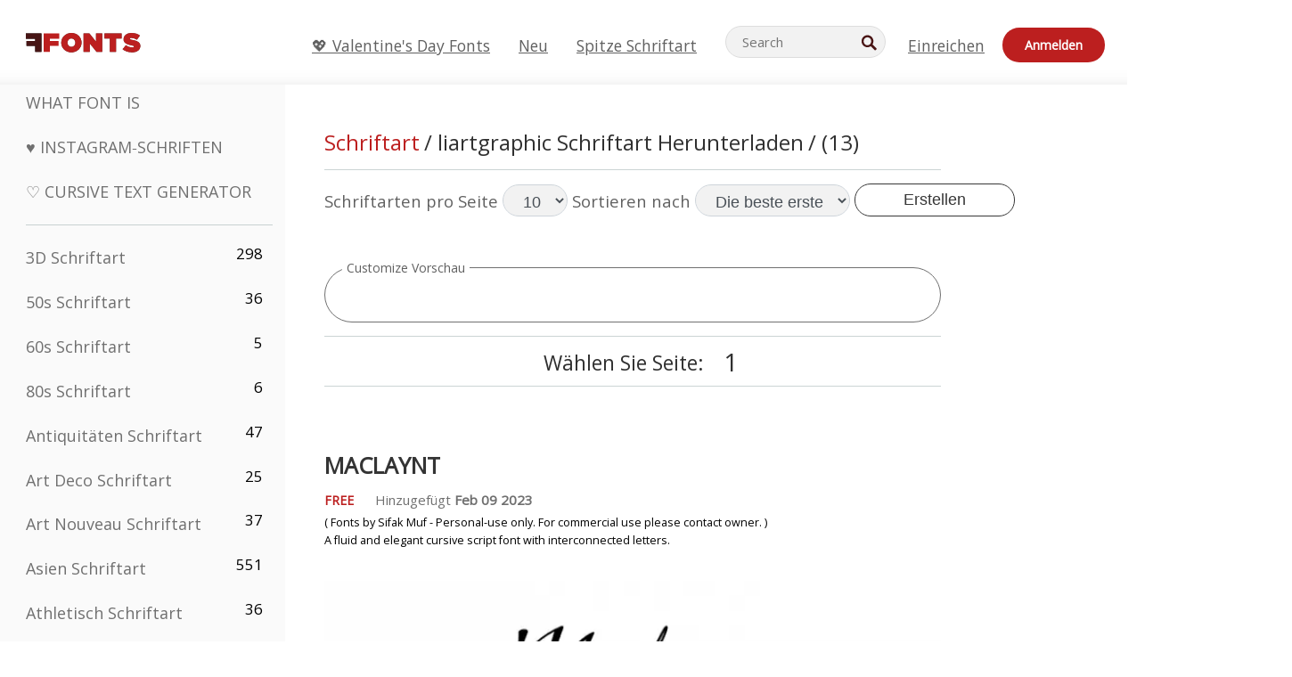

--- FILE ---
content_type: text/html; charset=utf-8
request_url: https://de.ffonts.net/tag/0/liartgraphic
body_size: 10264
content:
<!doctype html>
<html  lang="de">
<head>
  <meta charset="utf-8">
  <title>liartgraphic Schriftart Herunterladen</title>
  <meta name="description" content="liartgraphic Schriftart Herunterladen auf FFonts.net wie Maclaynt, single binghod, Granady, Ortsal, Aliya jayner, Lendriyan, Earlinos, Brother Samphen, Alonejhon, Nadiva, Blankide, Janifera, luciana" />
  <meta name="theme-color" content="#bc1f1f">
  <meta name="viewport" content="width=device-width, initial-scale=1, viewport-fit=cover">

  <link rel="preconnect" href="https://d144mzi0q5mijx.cloudfront.net" crossorigin>
  <link rel="preconnect" href="https://fonts.googleapis.com">
  <link rel="preconnect" href="https://fonts.gstatic.com" crossorigin>
  <link rel="icon" href="https://d144mzi0q5mijx.cloudfront.net/favicon.ico?a" />
  
  <link rel="preload" href="https://d144mzi0q5mijx.cloudfront.net/test/css/all.c.1.css?3" as="style">
  <link rel="stylesheet" href="https://d144mzi0q5mijx.cloudfront.net/test/css/all.c.1.css?3" fetchpriority="high">

<link rel="preload" as="style" href="https://fonts.googleapis.com/css2?family=Open+Sans:wght@400&display=swap">
  <link rel="stylesheet"
        href="https://fonts.googleapis.com/css2?family=Open+Sans:wght@400&display=swap"
        media="print" onload="this.media='all'">
  <noscript>
    <link rel="stylesheet" href="https://fonts.googleapis.com/css2?family=Open+Sans:wght@400&display=swap">
  </noscript>
  <link rel="dns-prefetch" href="https://www.google-analytics.com">

<script src="https://cdn.adapex.io/hb/aaw.ffonts.js" async></script>


<META NAME="ROBOTS" CONTENT="FOLLOW"><link rel="canonical" href="https://de.ffonts.net/tag//liartgraphic" />
<link rel="alternate" href="https://www.ffonts.net/tag//liartgraphic" hreflang="x-default" />
<link rel="alternate" href="https://ro.ffonts.net/tag//liartgraphic" hreflang="ro" />
<link rel="alternate" href="https://de.ffonts.net/tag//liartgraphic" hreflang="de" />
<link rel="alternate" href="https://es.ffonts.net/tag//liartgraphic" hreflang="es" />
<link rel="alternate" href="https://fr.ffonts.net/tag//liartgraphic" hreflang="fr" />
<link rel="alternate" href="https://it.ffonts.net/tag//liartgraphic" hreflang="it" />
<link rel="alternate" href="https://pt.ffonts.net/tag//liartgraphic" hreflang="pt" />
<link rel="alternate" href="https://cn.ffonts.net/tag//liartgraphic" hreflang="zh-hans" />
<link rel="alternate" href="https://ru.ffonts.net/tag//liartgraphic" hreflang="ru" />
<link rel="alternate" href="https://ar.ffonts.net/tag//liartgraphic" hreflang="ar" />
<link rel="alternate" href="https://jp.ffonts.net/tag//liartgraphic" hreflang="ja" />
<link rel="alternate" href="https://in.ffonts.net/tag//liartgraphic" hreflang="hi" />

<script>
  window.dataLayer = window.dataLayer || [];
  function gtag(){dataLayer.push(arguments);}
  gtag('js', new Date());
  gtag('consent', 'default', {
    'ad_storage': 'denied',
    'ad_user_data': 'denied',
    'ad_personalization': 'denied',
    'analytics_storage': 'denied',
    'regions': ['EU', 'BR', 'US-CA']
  });
  gtag('config', 'G-38VQLT3JPX');
  
gtag('event', 'ads_check', {
'event_category': 'V19-ADS-AX',
'event_label': 'layout',
'value': 0
});
</script>
<script async src="https://www.googletagmanager.com/gtag/js?id=G-38VQLT3JPX"></script>
<script defer src="https://d144mzi0q5mijx.cloudfront.net/js/aa.js"></script>
</head>
<body>

<header class="row navbar navbar-expand-md custombgcolor fixed-top topbardesign">
    <div id="logo"><a href="https://de.ffonts.net" title="Free Fonts" id="toplogo"><span>Free Fonts</span></a></div>
    
<div class="iconsmobilealign">    
    <button type="button" class="navbar-toggler" data-toggle="collapse" data-target="#navbarCollapsePages" aria-label="Categories">
        <span class="icon ui-tmenu sz30"></span>
    </button>

    <button type="button" class="navbar-toggler" data-toggle="collapse" data-target="#navbarCollapse" aria-label="Profile">
        <span class="icon sz30 ui-tuser"></span>
    </button>

</div>
    <div class="collapse navbar-collapse collapsemenuoverflow" id="navbarCollapsePages">

        <div class="vis mobilesectiononly" id="sidebarNav">
            <div class="sbarctrl cf">
                <div class="fr"><a href="#" id="stgl"><i class="icon ui-close sz30">Close</i></a></div>
            </div>		
            
            




<div class="bordersidebaradds"></div>






<ul class="s15 catlist classicalfonts_sidebarcss">

<li><a href="/3D.html"  title="3D Schriftart">3D Schriftart</a><span class="circled blk">298</span></li><li><a href="/50s.html"  title="50s Schriftart">50s Schriftart</a><span class="circled blk">36</span></li><li><a href="/60s.html"  title="60s Schriftart">60s Schriftart</a><span class="circled blk">5</span></li><li><a href="/80s.html"  title="80s Schriftart">80s Schriftart</a><span class="circled blk">6</span></li><li><a href="/Antiques.html"  title="Antiquitäten Schriftart">Antiquitäten Schriftart</a><span class="circled blk">47</span></li><li><a href="/Art-Deco.html"  title="Art Deco Schriftart">Art Deco Schriftart</a><span class="circled blk">25</span></li><li><a href="/Art-Nouveau.html"  title="Art Nouveau Schriftart">Art Nouveau Schriftart</a><span class="circled blk">37</span></li><li><a href="/Asian.html"  title="Asien Schriftart">Asien Schriftart</a><span class="circled blk">551</span></li><li><a href="/athletic.html"  title="Athletisch Schriftart">Athletisch Schriftart</a><span class="circled blk">36</span></li><li><a href="/Basic.html"  title="Grund Schriftart">Grund Schriftart</a><span class="circled blk">287</span></li><li><a href="/Broken.html"  title="Kaputt Schriftart">Kaputt Schriftart</a><span class="circled blk">296</span></li><li><a href="/bubble-letter.html"  title="Bubble-Buchstaben Schriftart">Bubble-Buchstaben Schriftart</a><span class="circled blk">100</span></li><li><a href="/Calligraphic.html"  title="Kalligraphische Schriftart">Kalligraphische Schriftart</a><span class="circled blk">275</span></li><li><a href="/Capitals.html"  title="Hauptstadt Schriftart">Hauptstadt Schriftart</a><span class="circled blk">665</span></li><li><a href="/Cars.html"  title="Autos Schriftart">Autos Schriftart</a><span class="circled blk">27</span></li><li><a href="/Cartoon.html"  title="Karton Schriftart">Karton Schriftart</a><span class="circled blk">3964</span></li></ul>
<ul class="s15 catlist classicalfonts_sidebarcss"><li><a href="/Christmas-Xmas.html"  title="Weihnachten Schriftart">Weihnachten Schriftart</a><span class="circled blk">395</span></li><li><a href="/Classic.html"  title="Klassiker Schriftart">Klassiker Schriftart</a><span class="circled blk">38</span></li><li><a href="/Comic.html"  title="Komik Schriftart">Komik Schriftart</a><span class="circled blk">1738</span></li></ul>
					<div class="t2 b1">
					
					</div>	
<ul class="s15 catlist classicalfonts_sidebarcss"><li><a href="/Computer.html"  title="Rechner Schriftart">Rechner Schriftart</a><span class="circled blk">60</span></li><li><a href="/Crazy.html"  title="Verrückt Schriftart">Verrückt Schriftart</a><span class="circled blk">1051</span></li><li><a href="/Curly.html"  title="Lockig Schriftart">Lockig Schriftart</a><span class="circled blk">332</span></li><li><a href="/Decorative.html"  title="Dekorative Schriftart">Dekorative Schriftart</a><span class="circled blk">5182</span></li><li><a href="/Dingbats.html"  title="Dingbats Schriftart">Dingbats Schriftart</a><span class="circled blk">2261</span></li><li><a href="/Distorted-Eroded.html"  title="Verzerrte Erodiert Schriftart">Verzerrte Erodiert Schriftart</a><span class="circled blk">2314</span></li><li><a href="/Dotted.html"  title="Getupft Schriftart">Getupft Schriftart</a><span class="circled blk">290</span></li><li><a href="/Drippy.html"  title="Trieflig Schriftart">Trieflig Schriftart</a><span class="circled blk">76</span></li><li><a href="/Easter.html"  title="Ostern Schriftart">Ostern Schriftart</a><span class="circled blk">350</span></li><li><a href="/Famous.html"  title="Berühmte Schriftart">Berühmte Schriftart</a><span class="circled blk">77</span></li><li><a href="/Fancy.html"  title="Phantasie Schriftart">Phantasie Schriftart</a><span class="circled blk">773</span></li><li><a href="/Farsi.html"  title="Farsi Schriftart">Farsi Schriftart</a><span class="circled blk">29</span></li><li><a href="/Foreign.html"  title="Außen Schriftart">Außen Schriftart</a><span class="circled blk">15</span></li><li><a href="/Formal.html"  title="Formelle Schriftart">Formelle Schriftart</a><span class="circled blk">434</span></li><li><a href="/Funky.html"  title="Feige Schriftart">Feige Schriftart</a><span class="circled blk">6</span></li><li><a href="/Futuristic.html"  title="Futuristisch Schriftart">Futuristisch Schriftart</a><span class="circled blk">2091</span></li><li><a href="/Gothic.html"  title="Gotisch Schriftart">Gotisch Schriftart</a><span class="circled blk">1119</span></li><li><a href="/Graffiti.html"  title="Graffiti Schriftart">Graffiti Schriftart</a><span class="circled blk">262</span></li><li><a href="/Halloween.html"  title="Halloween Schriftart">Halloween Schriftart</a><span class="circled blk">198</span></li><li><a href="/Handwritten.html"  title="Handschriftliche Schriftart">Handschriftliche Schriftart</a><span class="circled blk">4080</span></li><li><a href="/Hi-tech.html"  title="Hi-tech Schriftart">Hi-tech Schriftart</a><span class="circled blk">8</span></li><li><a href="/Hindi.html"  title="Hindi Schriftart">Hindi Schriftart</a><span class="circled blk">55</span></li><li><a href="/Holiday.html"  title="Urlaub Schriftart">Urlaub Schriftart</a><span class="circled blk">16</span></li><li><a href="/Horror.html"  title="Horror Schriftart">Horror Schriftart</a><span class="circled blk">562</span></li><li><a href="/Images-Symbols.html"  title="Bilder &amp; Symbole Schriftart">Bilder &amp; Symbole Schriftart</a><span class="circled blk">735</span></li><li><a href="/Industrial.html"  title="Industriell Schriftart">Industriell Schriftart</a><span class="circled blk">14</span></li></ul>
<ul class="s15 catlist classicalfonts_sidebarcss"><li><a href="/Kids.html"  title="Kitz Schriftart">Kitz Schriftart</a><span class="circled blk">236</span></li><li><a href="/Messy.html"  title="Dreckig Schriftart">Dreckig Schriftart</a><span class="circled blk">28</span></li><li><a href="/Military.html"  title="Militär Schriftart">Militär Schriftart</a><span class="circled blk">190</span></li><li><a href="/Miscellaneous.html"  title="Verschiedenes Schriftart">Verschiedenes Schriftart</a><span class="circled blk">6</span></li><li><a href="/Modern.html"  title="Moderne Schriftart">Moderne Schriftart</a><span class="circled blk">453</span></li><li><a href="/Movie.html"  title="Film Schriftart">Film Schriftart</a><span class="circled blk">57</span></li><li><a href="/Musical.html"  title="Musical Schriftart">Musical Schriftart</a><span class="circled blk">11</span></li><li><a href="/Non-Latin.html"  title="Nicht-lateinische Schriftart">Nicht-lateinische Schriftart</a><span class="circled blk">37</span></li><li><a href="/Old-fashioned.html"  title="Old Fashioned Schriftart">Old Fashioned Schriftart</a><span class="circled blk">197</span></li><li><a href="/Outline.html"  title="Überblick Schriftart">Überblick Schriftart</a><span class="circled blk">615</span></li><li><a href="/Pixel.html"  title="Bildpunkt Schriftart">Bildpunkt Schriftart</a><span class="circled blk">836</span></li><li><a href="/Professional.html"  title="Professional Schriftart">Professional Schriftart</a><span class="circled blk">15</span></li><li><a href="/Quirky.html"  title="Quirky Schriftart">Quirky Schriftart</a><span class="circled blk">495</span></li><li><a href="/Regular.html"  title="Regelmäßige Schriftart">Regelmäßige Schriftart</a><span class="circled blk">15245</span></li><li><a href="/Retro.html"  title="Retro Schriftart">Retro Schriftart</a><span class="circled blk">713</span></li></ul>
<ul class="s15 catlist classicalfonts_sidebarcss"><li><a href="/Rock.html"  title="Rock Schriftart">Rock Schriftart</a><span class="circled blk">4</span></li><li><a href="/Round.html"  title="Runde Schriftart">Runde Schriftart</a><span class="circled blk">115</span></li><li><a href="/Sans-Serif.html"  title="Grotesk Schriftart">Grotesk Schriftart</a><span class="circled blk">2092</span></li><li><a href="/Sci-fi.html"  title="Science-Fiction Schriftart">Science-Fiction Schriftart</a><span class="circled blk">1880</span></li><li><a href="/Script.html"  title="Script Schriftart">Script Schriftart</a><span class="circled blk">1450</span></li><li><a href="/Serif.html"  title="Serife Schriftart">Serife Schriftart</a><span class="circled blk">980</span></li><li><a href="/sports.html"  title="Sport Schriftart">Sport Schriftart</a><span class="circled blk">128</span></li><li><a href="/Stencil.html"  title="Schablone Schriftart">Schablone Schriftart</a><span class="circled blk">175</span></li><li><a href="/Stylish.html"  title="Stilvolle Schriftart">Stilvolle Schriftart</a><span class="circled blk">10</span></li><li><a href="/Technical.html"  title="Technische Schriftart">Technische Schriftart</a><span class="circled blk">38</span></li><li><a href="/TV-show.html"  title="TV Show Schriftart">TV Show Schriftart</a><span class="circled blk">21</span></li><li><a href="/Typewriter.html"  title="Schreibmaschine Schriftart">Schreibmaschine Schriftart</a><span class="circled blk">676</span></li><li><a href="/Uncategorized.html"  title="Uncategorized Schriftart">Uncategorized Schriftart</a><span class="circled blk">110134</span></li><li><a href="/Valentine.html"  title="Valentinskarte Schriftart">Valentinskarte Schriftart</a><span class="circled blk">2364</span></li><li><a href="/Wavy.html"  title="Wellig Schriftart">Wellig Schriftart</a><span class="circled blk">9</span></li></ul>
<ul class="s15 catlist classicalfonts_sidebarcss"><li><a href="/Web-20.html"  title="Web 2.0 Schriftart">Web 2.0 Schriftart</a><span class="circled blk">55</span></li><li><a href="/Western.html"  title="Western Schriftart">Western Schriftart</a><span class="circled blk">101</span></li><li><a href="/Wild.html"  title="Wild Schriftart">Wild Schriftart</a><span class="circled blk">4</span></li><li><a href="/Wood.html"  title="Holz Schriftart">Holz Schriftart</a><span class="circled blk">12</span></li><li><a href="/top-fonts.html" title="Spitze Schriftart">Spitze Schriftart</a></li><li><a href="/new-fonts.html" title="Neue Schriftarten">Neue Schriftarten</a></li><li><a href="/top-trends.html" title="Trends">Trends</a></li>
	
<li class="s12 caps lite red t2"><a href="/"><i class="icon ui-fcr sz22"></i>&nbsp;<strong>170,607</strong> Schriftart</a></li>
<li class="s12 caps lite red t2"><a href="/"><i class="icon ui-dcr sz22"></i>&nbsp;<strong>137,279,918</strong> Downloads</a></li>

</ul>	

            		
</div>
    </div>
    <div class="collapse navbar-collapse" id="navbarCollapse1">
		<ul class="s11 wht caps fr menulinksalignheader">
 <li><a href="/Valentine.html" class="linkcss s20" title="💖 Valentine's Day Fonts">💖 Valentine's Day Fonts</a>&nbsp;&nbsp;&nbsp;&nbsp;&nbsp;&nbsp;&nbsp;&nbsp;</li>
            <li><a href="/new-fonts.html" class="linkcss s20" title="Neu">Neu</a>&nbsp;&nbsp;&nbsp;&nbsp;&nbsp;&nbsp;&nbsp;&nbsp;</li>
            <li><a href="/top-fonts.html" class="linkcss s20" title="Spitze Schriftart">Spitze Schriftart</a>&nbsp;&nbsp;&nbsp;&nbsp;&nbsp;&nbsp;&nbsp;&nbsp;</li>
		</ul>
    </div>

        <div class="pr stacksearch form-inline ml-auto">
            <div class="sfld">
				<form name="searchform" action="/" method="post" onsubmit="gtag('event', 'input', {'event_category': 'SEARCHHOME','event_label': 'Search','value': ''});return validate();"><input type="search" name="searchtext" id="searchtextid" placeholder="Search" aria-labelledby="toplogo"><button class="butn" type="submit" name="buttontop1" id="buttontop" aria-label="Search"><i class="icon ui-search sz22"></i></button><input type="hidden" name="p" value="search" /><input type="hidden" id="langidsearch" name="langidsearch" value="Suche..." /></form>
            </div>
            
        </div>


    <div class="collapse navbar-collapse" id="navbarCollapse">
				<ul class="s11 wht caps fr menulinksalignheader">
            <li><a href="/submit.html" class="linkcss s20" title="Einreichen">Einreichen</a></li>
			<li class="signin_mobilecss"><a href="/signin.html" class="urlcustomheadercssbuttons signinbutton">Anmelden</a></li>
		</ul>
    </div>
</header>




<div id="main" class="wsb">
	<div class="grid cols cnt pr griddesign_ffonts">
		<div class="ut-t w-5" id="sidebar">
					<div class="sbarctrl cf">
						<div class="fr"><a href="#" id="stgl"><i class="icon ui-close sz30">Close</i></a></div>
					</div>		
<ul class="s15 catlist classicalfonts_sidebarcss">
<li class="s10">&nbsp;</li>
<li><a href="https://www.WhatFontIs.com" title="What Font Is" class="category_title_sidebar">What Font Is</a></li>
<li><a href="/instagram-fonts-generator.html" title="Instagram‑Schriften" class="category_title_sidebar">♥ Instagram‑Schriften</a></li>
<li><a href="/cursive-fonts-generator.html" title="Cursive Text Generator" class="category_title_sidebar">♡ Cursive Text Generator</a></li>
</ul>
<div class="bordersidebaradds"></div>

<ul class="s15 catlist classicalfonts_sidebarcss">
	
<li><a href="/3D.html"  title="3D Schriftart">3D Schriftart</a><span class="circled blk">298</span></li><li><a href="/50s.html"  title="50s Schriftart">50s Schriftart</a><span class="circled blk">36</span></li><li><a href="/60s.html"  title="60s Schriftart">60s Schriftart</a><span class="circled blk">5</span></li><li><a href="/80s.html"  title="80s Schriftart">80s Schriftart</a><span class="circled blk">6</span></li><li><a href="/Antiques.html"  title="Antiquitäten Schriftart">Antiquitäten Schriftart</a><span class="circled blk">47</span></li><li><a href="/Art-Deco.html"  title="Art Deco Schriftart">Art Deco Schriftart</a><span class="circled blk">25</span></li><li><a href="/Art-Nouveau.html"  title="Art Nouveau Schriftart">Art Nouveau Schriftart</a><span class="circled blk">37</span></li><li><a href="/Asian.html"  title="Asien Schriftart">Asien Schriftart</a><span class="circled blk">551</span></li><li><a href="/athletic.html"  title="Athletisch Schriftart">Athletisch Schriftart</a><span class="circled blk">36</span></li><li><a href="/Basic.html"  title="Grund Schriftart">Grund Schriftart</a><span class="circled blk">287</span></li><li><a href="/Broken.html"  title="Kaputt Schriftart">Kaputt Schriftart</a><span class="circled blk">296</span></li><li><a href="/bubble-letter.html"  title="Bubble-Buchstaben Schriftart">Bubble-Buchstaben Schriftart</a><span class="circled blk">100</span></li><li><a href="/Calligraphic.html"  title="Kalligraphische Schriftart">Kalligraphische Schriftart</a><span class="circled blk">275</span></li><li><a href="/Capitals.html"  title="Hauptstadt Schriftart">Hauptstadt Schriftart</a><span class="circled blk">665</span></li><li><a href="/Cars.html"  title="Autos Schriftart">Autos Schriftart</a><span class="circled blk">27</span></li><li><a href="/Cartoon.html"  title="Karton Schriftart">Karton Schriftart</a><span class="circled blk">3964</span></li></ul>
<ul class="s15 catlist classicalfonts_sidebarcss"><li><a href="/Christmas-Xmas.html"  title="Weihnachten Schriftart">Weihnachten Schriftart</a><span class="circled blk">395</span></li><li><a href="/Classic.html"  title="Klassiker Schriftart">Klassiker Schriftart</a><span class="circled blk">38</span></li><li><a href="/Comic.html"  title="Komik Schriftart">Komik Schriftart</a><span class="circled blk">1738</span></li></ul>
					<div class="t2 b1">
					
					</div>	
<ul class="s15 catlist classicalfonts_sidebarcss"><li><a href="/Computer.html"  title="Rechner Schriftart">Rechner Schriftart</a><span class="circled blk">60</span></li><li><a href="/Crazy.html"  title="Verrückt Schriftart">Verrückt Schriftart</a><span class="circled blk">1051</span></li><li><a href="/Curly.html"  title="Lockig Schriftart">Lockig Schriftart</a><span class="circled blk">332</span></li><li><a href="/Decorative.html"  title="Dekorative Schriftart">Dekorative Schriftart</a><span class="circled blk">5182</span></li><li><a href="/Dingbats.html"  title="Dingbats Schriftart">Dingbats Schriftart</a><span class="circled blk">2261</span></li><li><a href="/Distorted-Eroded.html"  title="Verzerrte Erodiert Schriftart">Verzerrte Erodiert Schriftart</a><span class="circled blk">2314</span></li><li><a href="/Dotted.html"  title="Getupft Schriftart">Getupft Schriftart</a><span class="circled blk">290</span></li><li><a href="/Drippy.html"  title="Trieflig Schriftart">Trieflig Schriftart</a><span class="circled blk">76</span></li><li><a href="/Easter.html"  title="Ostern Schriftart">Ostern Schriftart</a><span class="circled blk">350</span></li><li><a href="/Famous.html"  title="Berühmte Schriftart">Berühmte Schriftart</a><span class="circled blk">77</span></li><li><a href="/Fancy.html"  title="Phantasie Schriftart">Phantasie Schriftart</a><span class="circled blk">773</span></li><li><a href="/Farsi.html"  title="Farsi Schriftart">Farsi Schriftart</a><span class="circled blk">29</span></li><li><a href="/Foreign.html"  title="Außen Schriftart">Außen Schriftart</a><span class="circled blk">15</span></li><li><a href="/Formal.html"  title="Formelle Schriftart">Formelle Schriftart</a><span class="circled blk">434</span></li><li><a href="/Funky.html"  title="Feige Schriftart">Feige Schriftart</a><span class="circled blk">6</span></li><li><a href="/Futuristic.html"  title="Futuristisch Schriftart">Futuristisch Schriftart</a><span class="circled blk">2091</span></li><li><a href="/Gothic.html"  title="Gotisch Schriftart">Gotisch Schriftart</a><span class="circled blk">1119</span></li><li><a href="/Graffiti.html"  title="Graffiti Schriftart">Graffiti Schriftart</a><span class="circled blk">262</span></li><li><a href="/Halloween.html"  title="Halloween Schriftart">Halloween Schriftart</a><span class="circled blk">198</span></li><li><a href="/Handwritten.html"  title="Handschriftliche Schriftart">Handschriftliche Schriftart</a><span class="circled blk">4080</span></li><li><a href="/Hi-tech.html"  title="Hi-tech Schriftart">Hi-tech Schriftart</a><span class="circled blk">8</span></li><li><a href="/Hindi.html"  title="Hindi Schriftart">Hindi Schriftart</a><span class="circled blk">55</span></li><li><a href="/Holiday.html"  title="Urlaub Schriftart">Urlaub Schriftart</a><span class="circled blk">16</span></li><li><a href="/Horror.html"  title="Horror Schriftart">Horror Schriftart</a><span class="circled blk">562</span></li><li><a href="/Images-Symbols.html"  title="Bilder &amp; Symbole Schriftart">Bilder &amp; Symbole Schriftart</a><span class="circled blk">735</span></li><li><a href="/Industrial.html"  title="Industriell Schriftart">Industriell Schriftart</a><span class="circled blk">14</span></li></ul>
<ul class="s15 catlist classicalfonts_sidebarcss"><li><a href="/Kids.html"  title="Kitz Schriftart">Kitz Schriftart</a><span class="circled blk">236</span></li><li><a href="/Messy.html"  title="Dreckig Schriftart">Dreckig Schriftart</a><span class="circled blk">28</span></li><li><a href="/Military.html"  title="Militär Schriftart">Militär Schriftart</a><span class="circled blk">190</span></li><li><a href="/Miscellaneous.html"  title="Verschiedenes Schriftart">Verschiedenes Schriftart</a><span class="circled blk">6</span></li><li><a href="/Modern.html"  title="Moderne Schriftart">Moderne Schriftart</a><span class="circled blk">453</span></li><li><a href="/Movie.html"  title="Film Schriftart">Film Schriftart</a><span class="circled blk">57</span></li><li><a href="/Musical.html"  title="Musical Schriftart">Musical Schriftart</a><span class="circled blk">11</span></li><li><a href="/Non-Latin.html"  title="Nicht-lateinische Schriftart">Nicht-lateinische Schriftart</a><span class="circled blk">37</span></li><li><a href="/Old-fashioned.html"  title="Old Fashioned Schriftart">Old Fashioned Schriftart</a><span class="circled blk">197</span></li><li><a href="/Outline.html"  title="Überblick Schriftart">Überblick Schriftart</a><span class="circled blk">615</span></li><li><a href="/Pixel.html"  title="Bildpunkt Schriftart">Bildpunkt Schriftart</a><span class="circled blk">836</span></li><li><a href="/Professional.html"  title="Professional Schriftart">Professional Schriftart</a><span class="circled blk">15</span></li><li><a href="/Quirky.html"  title="Quirky Schriftart">Quirky Schriftart</a><span class="circled blk">495</span></li><li><a href="/Regular.html"  title="Regelmäßige Schriftart">Regelmäßige Schriftart</a><span class="circled blk">15245</span></li><li><a href="/Retro.html"  title="Retro Schriftart">Retro Schriftart</a><span class="circled blk">713</span></li></ul>
<ul class="s15 catlist classicalfonts_sidebarcss"><li><a href="/Rock.html"  title="Rock Schriftart">Rock Schriftart</a><span class="circled blk">4</span></li><li><a href="/Round.html"  title="Runde Schriftart">Runde Schriftart</a><span class="circled blk">115</span></li><li><a href="/Sans-Serif.html"  title="Grotesk Schriftart">Grotesk Schriftart</a><span class="circled blk">2092</span></li><li><a href="/Sci-fi.html"  title="Science-Fiction Schriftart">Science-Fiction Schriftart</a><span class="circled blk">1880</span></li><li><a href="/Script.html"  title="Script Schriftart">Script Schriftart</a><span class="circled blk">1450</span></li><li><a href="/Serif.html"  title="Serife Schriftart">Serife Schriftart</a><span class="circled blk">980</span></li><li><a href="/sports.html"  title="Sport Schriftart">Sport Schriftart</a><span class="circled blk">128</span></li><li><a href="/Stencil.html"  title="Schablone Schriftart">Schablone Schriftart</a><span class="circled blk">175</span></li><li><a href="/Stylish.html"  title="Stilvolle Schriftart">Stilvolle Schriftart</a><span class="circled blk">10</span></li><li><a href="/Technical.html"  title="Technische Schriftart">Technische Schriftart</a><span class="circled blk">38</span></li><li><a href="/TV-show.html"  title="TV Show Schriftart">TV Show Schriftart</a><span class="circled blk">21</span></li><li><a href="/Typewriter.html"  title="Schreibmaschine Schriftart">Schreibmaschine Schriftart</a><span class="circled blk">676</span></li><li><a href="/Uncategorized.html"  title="Uncategorized Schriftart">Uncategorized Schriftart</a><span class="circled blk">110134</span></li><li><a href="/Valentine.html"  title="Valentinskarte Schriftart">Valentinskarte Schriftart</a><span class="circled blk">2364</span></li><li><a href="/Wavy.html"  title="Wellig Schriftart">Wellig Schriftart</a><span class="circled blk">9</span></li></ul>
<ul class="s15 catlist classicalfonts_sidebarcss"><li><a href="/Web-20.html"  title="Web 2.0 Schriftart">Web 2.0 Schriftart</a><span class="circled blk">55</span></li><li><a href="/Western.html"  title="Western Schriftart">Western Schriftart</a><span class="circled blk">101</span></li><li><a href="/Wild.html"  title="Wild Schriftart">Wild Schriftart</a><span class="circled blk">4</span></li><li><a href="/Wood.html"  title="Holz Schriftart">Holz Schriftart</a><span class="circled blk">12</span></li><li><a href="/top-fonts.html" title="Spitze Schriftart">Spitze Schriftart</a></li><li><a href="/new-fonts.html" title="Neue Schriftarten">Neue Schriftarten</a></li><li><a href="/top-trends.html" title="Trends">Trends</a></li>
	
<li class="s12 caps lite red t2"><a href="/"><i class="icon ui-fcr sz22"></i>&nbsp;<strong>170,607</strong> Schriftart</a></li>
<li class="s12 caps lite red t2"><a href="/"><i class="icon ui-dcr sz22"></i>&nbsp;<strong>137,279,918</strong> Downloads</a></li>

</ul>	


<div class="adbanner1_sidebar">
	<!-- Tag ID: ffonts_left_rail -->
<div data-aaad='true' data-aa-adunit='/22181265/ffonts_left_rail'></div>
</div>

<div class="bordersidebaradds"></div>

<a href="/new-fonts.html" title="Neu"><p class="category_title_sidebar commercialfontscss">Neu</p></a>
<ul class="s15 catlist classicalfonts_sidebarcss">
	<li><i class="icon ui-rag sz22"></i>&nbsp;<a href="/The-Gate-of-the-Moon.font" title="The Gate of the Moon Schriftart">The Gate of the Moon</a></li><li><i class="icon ui-rag sz22"></i>&nbsp;<a href="/Glitzy-Girl.font" title="Glitzy Girl Schriftart">Glitzy Girl</a></li><li><i class="icon ui-rag sz22"></i>&nbsp;<a href="/Anthemic-Demo-Regular.font" title="Anthemic Demo Regular Schriftart">Anthemic Demo Regular</a></li><li><i class="icon ui-rag sz22"></i>&nbsp;<a href="/Unyil-Kucing.font" title="Unyil Kucing Schriftart">Unyil Kucing</a></li><li><i class="icon ui-rag sz22"></i>&nbsp;<a href="/Valentine-Delight-Script.font" title="Valentine Delight Script Schriftart">Valentine Delight Script</a></li><li><i class="icon ui-rag sz22"></i>&nbsp;<a href="/Friendly-Neighbour.font" title="Friendly Neighbour Schriftart">Friendly Neighbour</a></li><li><i class="icon ui-rag sz22"></i>&nbsp;<a href="/Skinny-Street-Light.font" title="Skinny Street Light Schriftart">Skinny Street Light</a></li><li><i class="icon ui-rag sz22"></i>&nbsp;<a href="/Skinny-Street-Medium.font" title="Skinny Street Medium Schriftart">Skinny Street Medium</a></li><li><i class="icon ui-rag sz22"></i>&nbsp;<a href="/Skinny-Street-Bold.font" title="Skinny Street Bold Schriftart">Skinny Street Bold</a></li><li><i class="icon ui-rag sz22"></i>&nbsp;<a href="/Mossin.font" title="Mossin Schriftart">Mossin</a></li><li><i class="icon ui-rag sz22"></i>&nbsp;<a href="/Famous-Bomber-Regular.font" title="Famous Bomber Regular Schriftart">Famous Bomber Regular</a></li><li><i class="icon ui-rag sz22"></i>&nbsp;<a href="/GLHF.font" title="GLHF Schriftart">GLHF</a></li><li><i class="icon ui-rag sz22"></i>&nbsp;<a href="/Vabedo.font" title="Vabedo Schriftart">Vabedo</a></li><li><i class="icon ui-rag sz22"></i>&nbsp;<a href="/Plump-Parade.font" title="Plump Parade Schriftart">Plump Parade</a></li><li><i class="icon ui-rag sz22"></i>&nbsp;<a href="/Plump-Outline.font" title="Plump Outline Schriftart">Plump Outline</a></li><li><i class="icon ui-rag sz22"></i>&nbsp;<a href="/Vabloha.font" title="Vabloha Schriftart">Vabloha</a></li><li><i class="icon ui-rag sz22"></i>&nbsp;<a href="/VAYARAYA.font" title="VAYARAYA Schriftart">VAYARAYA</a></li><li><i class="icon ui-rag sz22"></i>&nbsp;<a href="/Icefrost.font" title="Icefrost Schriftart">Icefrost</a></li>
</ul>


	<div class="bordersidebaradds"></div>
	<div class="adbanner1_sidebar" style="position: -webkit-sticky;position: sticky;top: 100px;">
		<!-- Tag ID: ffonts_left_rail_2 -->
<div data-aaad='true' data-aa-adunit='/22181265/ffonts_left_rail_2'></div>
	</div>


</div>
<!--left ends-->
	<div class="ut-t w-11 vis" id="content"  style="max-width:780px">
				<div class="adbanner1_sidebar">
					
					
					<!-- Tag ID: ffonts_leaderboard_top -->
<div data-aaad='true' data-aa-adunit='/22181265/ffonts_leaderboard_top'></div>
				</div>
<div class="mt-5 mt-md-0">
</div>
<!-- <span class="webfontsbreadcrumb s24"> / liartgraphic Schriftart Herunterladen</span> -->
<div class="fontlist">
<div class="container">	
<p class="breadcrumbs">
	<a href="https://de.ffonts.net" class="freefontsbreadcrumblink">Schriftart</a> 
	<span class="webfontsbreadcrumb s24"> / liartgraphic Schriftart Herunterladen</span>
	<span class="webfontsbreadcrumb">/ (13)&nbsp;</span>
</p>
</div>
<div id="saveadid" style="display:none;">
<div class="fontbox">
<div class="fontboxtop"><b></b></div>
<div id="info1">

</div>
</div> 
</div>
<div class="container">	

<div class="bordersidebaradds"></div>

					
<!--Filter section-->
<form action="https://de.ffonts.net">
		<div class="product-filter">
			<div class="limit-sort hidden-xs"  style="display:flex; align-items:center; flex-wrap:nowrap; white-space:nowrap;">
				
					<span class="box_limit">
						<label class="control-label textsortfiltercss" for="input-limit">Schriftarten pro Seite</label>
							<select id="input-limit" name="nrresult" class="form-control">
								<option value="10">10</option><option value="20">20</option><option value="35">35</option><option value="50">50</option>
							</select>
					</span>
					<span class="box_sort">
						<label class="control-label textsortfiltercss" for="input-sort">Sortieren nach</label>
							<select id="input-sort" class="form-control" name="orderby">
								<option value="download">Die beste erste</option><option value="date_add">Neuere ersten</option><option value="title">Font-Titel</option>	
							</select>
						<button type="submit" class="btn btn-primary applyfilter_button">Erstellen</button>
					</span>
					<input type="hidden" name="p" value="search">
					<input type="hidden" name="id" value="">            
					<input type="hidden" name="username" value="">            
					<input type="hidden" name="page" value="0">            
					<input type="hidden" name="searchtext" value="liartgraphic">
					<input type="hidden" name="resettext" value="1">

				
			</div>
		</div>
		<div class="lined">
					<label for="text" class="labelpreviewform">Customize Vorschau</label>
					<input value="" name="textinput" id="textinput" type="text" class="s14 w-16 itl custompreviewcss" placeholder="" aria-label="Customize Vorschau">
		</div>
		</form>
		
<div class="bordersidebaradds"></div>
	<nav aria-label="Page navigation top" class="paginationcss mt-1">
						<ul>
						<li class="page-item s20">W&auml;hlen Sie Seite: </li><li class="page-item active s24">1</li>
						</ul>
	</nav>
<div class="bordersidebaradds"></div>
<ul class="fontlist">
<li class="cardthirdgridlayoutbox">
    <div class="ut">

        <h2 class="s26 caps fontcss_category">
            <a href="https://de.ffonts.net/Maclaynt.font" title="Maclaynt" 
               onclick="gtag('event', 'click', {'event_category': 'CLICKSHORT','event_label': 'ClickTitle','value': ''});">
                Maclaynt
            </a>
        </h2>

        <p class="s13 dgr caps lite authorbyfreefonts">
            <span class="freetexcss">FREE</span> 
            <i class='fas fa-circle bulletbettweeninfofont'></i> 
            Hinzugef&uuml;gt <strong>Feb 09 2023</strong>
        </p>
    </div>

    <div class="ut w-6"></div>

    
    <p class="s11 tdu"><span class="blk">( Fonts by Sifak Muf - Personal-use only. For commercial use please contact owner.  )</span></p><p class="s11 tdu"><span class="blk"> A fluid and elegant cursive script font with interconnected letters.</span></p>

    <div class="fpreview1 fpreviewpic_thirdgrid_ffonts">
        <a href="https://de.ffonts.net/Maclaynt.font" title="Maclaynt" 
           onclick="gtag('event', 'click', {'event_category': 'CLICKSHORT','event_label': 'ClickIMG','value': ''});">
            <img src="https://d144mzi0q5mijx.cloudfront.net/img/M/A/Maclaynt.webp" class="lazy" data-src="https://d144mzi0q5mijx.cloudfront.net/img/M/A/Maclaynt.webp" width="730" height="200" alt="Maclaynt  Frei Schriftart Herunterladen" onmouseover="this.src='https://d144mzi0q5mijx.cloudfront.net/img/M/A/Maclaynt_example_1.webp';" onmouseout="this.src='https://d144mzi0q5mijx.cloudfront.net/img/M/A/Maclaynt.webp'"  fetchpriority="high"/>
        </a>
    </div>

    <div class="leftont_infocss">
        <a href="https://de.ffonts.net/Maclaynt.font.download" 
           class="butn red s10 caps downloadbuttonthirdcolumns urlcustomheadercss fontpage_css_general" 
           title="Maclaynt Herunterladen"  
           onclick="gtag('event', 'click', {'event_category': 'CLICKSHORT','event_label': 'ClickDOWNLOAD','value': ''});">
            <span>Herunterladen</span>
        </a>
        <span class="downloadsfont_css">51 Downloads</span>
    </div>

    <a href="https://webfonts.ffonts.net/Maclaynt.font" title="Maclaynt Schriftart Herunterladen" class="butn gry s10 caps webfontbuttoncss fontpage_css_general" onclick="gtag('event', 'click', {'event_category': 'CLICKSHORT','event_label': 'ClickWebfont','value': ''});"><i class='fas fa-code'></i><span>@WebFont</span></a>
</li>
<li class="cardthirdgridlayoutbox">
    <div class="ut">

        <h2 class="s26 caps fontcss_category">
            <a href="https://de.ffonts.net/single-binghod.font" title="single binghod" 
               onclick="gtag('event', 'click', {'event_category': 'CLICKSHORT','event_label': 'ClickTitle','value': ''});">
                single binghod
            </a>
        </h2>

        <p class="s13 dgr caps lite authorbyfreefonts">
            <span class="freetexcss">FREE</span> 
            <i class='fas fa-circle bulletbettweeninfofont'></i> 
            Hinzugef&uuml;gt <strong>Feb 09 2023</strong>
        </p>
    </div>

    <div class="ut w-6"></div>

    
    <p class="s11 tdu"><span class="blk">( Fonts by Sifak Muf - Personal-use only. For commercial use please contact owner.  )</span></p><p class="s11 tdu"><span class="blk"> A dynamic, cursive script font with bold, sweeping strokes.</span></p>

    <div class="fpreview1 fpreviewpic_thirdgrid_ffonts">
        <a href="https://de.ffonts.net/single-binghod.font" title="single binghod" 
           onclick="gtag('event', 'click', {'event_category': 'CLICKSHORT','event_label': 'ClickIMG','value': ''});">
            <img src="https://d144mzi0q5mijx.cloudfront.net/img/S/I/single-binghod.webp" class="lazy" data-src="https://d144mzi0q5mijx.cloudfront.net/img/S/I/single-binghod.webp" width="730" height="200" alt="single binghod  Frei Schriftart Herunterladen" onmouseover="this.src='https://d144mzi0q5mijx.cloudfront.net/img/S/I/single-binghod_example_1.webp';" onmouseout="this.src='https://d144mzi0q5mijx.cloudfront.net/img/S/I/single-binghod.webp'" />
        </a>
    </div>

    <div class="leftont_infocss">
        <a href="https://de.ffonts.net/single-binghod.font.download" 
           class="butn red s10 caps downloadbuttonthirdcolumns urlcustomheadercss fontpage_css_general" 
           title="single binghod Herunterladen"  
           onclick="gtag('event', 'click', {'event_category': 'CLICKSHORT','event_label': 'ClickDOWNLOAD','value': ''});">
            <span>Herunterladen</span>
        </a>
        <span class="downloadsfont_css">42 Downloads</span>
    </div>

    <a href="https://webfonts.ffonts.net/single-binghod.font" title="single binghod Schriftart Herunterladen" class="butn gry s10 caps webfontbuttoncss fontpage_css_general" onclick="gtag('event', 'click', {'event_category': 'CLICKSHORT','event_label': 'ClickWebfont','value': ''});"><i class='fas fa-code'></i><span>@WebFont</span></a>
</li>
<li>
<div style="width:730px;">

</div>
<img src="https://d144mzi0q5mijx.cloudfront.net/images/spacer.gif" alt="" height="3" width="600">
</li><li class="cardthirdgridlayoutbox">
    <div class="ut">

        <h2 class="s26 caps fontcss_category">
            <a href="https://de.ffonts.net/Granady.font" title="Granady" 
               onclick="gtag('event', 'click', {'event_category': 'CLICKSHORT','event_label': 'ClickTitle','value': ''});">
                Granady
            </a>
        </h2>

        <p class="s13 dgr caps lite authorbyfreefonts">
            <span class="freetexcss">FREE</span> 
            <i class='fas fa-circle bulletbettweeninfofont'></i> 
            Hinzugef&uuml;gt <strong>Feb 09 2023</strong>
        </p>
    </div>

    <div class="ut w-6"></div>

    
    <p class="s11 tdu"><span class="blk">( Fonts by Sifak Muf - Personal-use only. For commercial use please contact owner.  )</span></p><p class="s11 tdu"><span class="blk"> A dynamic, brush-style font with expressive, bold strokes.</span></p>

    <div class="fpreview1 fpreviewpic_thirdgrid_ffonts">
        <a href="https://de.ffonts.net/Granady.font" title="Granady" 
           onclick="gtag('event', 'click', {'event_category': 'CLICKSHORT','event_label': 'ClickIMG','value': ''});">
            <img src="https://d144mzi0q5mijx.cloudfront.net/img/G/R/Granady.webp" class="lazy" data-src="https://d144mzi0q5mijx.cloudfront.net/img/G/R/Granady.webp" width="730" height="200" alt="Granady  Frei Schriftart Herunterladen" onmouseover="this.src='https://d144mzi0q5mijx.cloudfront.net/img/G/R/Granady_example_1.webp';" onmouseout="this.src='https://d144mzi0q5mijx.cloudfront.net/img/G/R/Granady.webp'" />
        </a>
    </div>

    <div class="leftont_infocss">
        <a href="https://de.ffonts.net/Granady.font.download" 
           class="butn red s10 caps downloadbuttonthirdcolumns urlcustomheadercss fontpage_css_general" 
           title="Granady Herunterladen"  
           onclick="gtag('event', 'click', {'event_category': 'CLICKSHORT','event_label': 'ClickDOWNLOAD','value': ''});">
            <span>Herunterladen</span>
        </a>
        <span class="downloadsfont_css">55 Downloads</span>
    </div>

    <a href="https://webfonts.ffonts.net/Granady.font" title="Granady Schriftart Herunterladen" class="butn gry s10 caps webfontbuttoncss fontpage_css_general" onclick="gtag('event', 'click', {'event_category': 'CLICKSHORT','event_label': 'ClickWebfont','value': ''});"><i class='fas fa-code'></i><span>@WebFont</span></a>
</li>
<li class="cardthirdgridlayoutbox">
    <div class="ut">

        <h2 class="s26 caps fontcss_category">
            <a href="https://de.ffonts.net/Ortsal.font" title="Ortsal" 
               onclick="gtag('event', 'click', {'event_category': 'CLICKSHORT','event_label': 'ClickTitle','value': ''});">
                Ortsal
            </a>
        </h2>

        <p class="s13 dgr caps lite authorbyfreefonts">
            <span class="freetexcss">FREE</span> 
            <i class='fas fa-circle bulletbettweeninfofont'></i> 
            Hinzugef&uuml;gt <strong>Feb 09 2023</strong>
        </p>
    </div>

    <div class="ut w-6"></div>

    
    <p class="s11 tdu"><span class="blk">( Fonts by Sifak Muf - Personal-use only. For commercial use please contact owner.  )</span></p><p class="s11 tdu"><span class="blk"> A bold, cursive script font with fluid strokes and a lively appearance.</span></p>

    <div class="fpreview1 fpreviewpic_thirdgrid_ffonts">
        <a href="https://de.ffonts.net/Ortsal.font" title="Ortsal" 
           onclick="gtag('event', 'click', {'event_category': 'CLICKSHORT','event_label': 'ClickIMG','value': ''});">
            <img src="https://d144mzi0q5mijx.cloudfront.net/img/O/R/Ortsal.webp" class="lazy" data-src="https://d144mzi0q5mijx.cloudfront.net/img/O/R/Ortsal.webp" width="730" height="200" alt="Ortsal  Frei Schriftart Herunterladen" onmouseover="this.src='https://d144mzi0q5mijx.cloudfront.net/img/O/R/Ortsal_example_1.webp';" onmouseout="this.src='https://d144mzi0q5mijx.cloudfront.net/img/O/R/Ortsal.webp'" />
        </a>
    </div>

    <div class="leftont_infocss">
        <a href="https://de.ffonts.net/Ortsal.font.download" 
           class="butn red s10 caps downloadbuttonthirdcolumns urlcustomheadercss fontpage_css_general" 
           title="Ortsal Herunterladen"  
           onclick="gtag('event', 'click', {'event_category': 'CLICKSHORT','event_label': 'ClickDOWNLOAD','value': ''});">
            <span>Herunterladen</span>
        </a>
        <span class="downloadsfont_css">41 Downloads</span>
    </div>

    <a href="https://webfonts.ffonts.net/Ortsal.font" title="Ortsal Schriftart Herunterladen" class="butn gry s10 caps webfontbuttoncss fontpage_css_general" onclick="gtag('event', 'click', {'event_category': 'CLICKSHORT','event_label': 'ClickWebfont','value': ''});"><i class='fas fa-code'></i><span>@WebFont</span></a>
</li>
<li class="cardthirdgridlayoutbox">
    <div class="ut">

        <h2 class="s26 caps fontcss_category">
            <a href="https://de.ffonts.net/Aliya-jayner.font" title="Aliya jayner" 
               onclick="gtag('event', 'click', {'event_category': 'CLICKSHORT','event_label': 'ClickTitle','value': ''});">
                Aliya jayner
            </a>
        </h2>

        <p class="s13 dgr caps lite authorbyfreefonts">
            <span class="freetexcss">FREE</span> 
            <i class='fas fa-circle bulletbettweeninfofont'></i> 
            Hinzugef&uuml;gt <strong>Feb 09 2023</strong>
        </p>
    </div>

    <div class="ut w-6"></div>

    
    <p class="s11 tdu"><span class="blk">( Fonts by Sifak Muf - Personal-use only. For commercial use please contact owner.  )</span></p><p class="s11 tdu"><span class="blk"> A cursive, handwritten font with elegant, flowing lines.</span></p>

    <div class="fpreview1 fpreviewpic_thirdgrid_ffonts">
        <a href="https://de.ffonts.net/Aliya-jayner.font" title="Aliya jayner" 
           onclick="gtag('event', 'click', {'event_category': 'CLICKSHORT','event_label': 'ClickIMG','value': ''});">
            <img src="https://d144mzi0q5mijx.cloudfront.net/img/A/L/Aliya-jayner.webp" class="lazy" data-src="https://d144mzi0q5mijx.cloudfront.net/img/A/L/Aliya-jayner.webp" width="730" height="200" alt="Aliya jayner  Frei Schriftart Herunterladen" onmouseover="this.src='https://d144mzi0q5mijx.cloudfront.net/img/A/L/Aliya-jayner_example_1.webp';" onmouseout="this.src='https://d144mzi0q5mijx.cloudfront.net/img/A/L/Aliya-jayner.webp'" />
        </a>
    </div>

    <div class="leftont_infocss">
        <a href="https://de.ffonts.net/Aliya-jayner.font.download" 
           class="butn red s10 caps downloadbuttonthirdcolumns urlcustomheadercss fontpage_css_general" 
           title="Aliya jayner Herunterladen"  
           onclick="gtag('event', 'click', {'event_category': 'CLICKSHORT','event_label': 'ClickDOWNLOAD','value': ''});">
            <span>Herunterladen</span>
        </a>
        <span class="downloadsfont_css">52 Downloads</span>
    </div>

    <a href="https://webfonts.ffonts.net/Aliya-jayner.font" title="Aliya jayner Schriftart Herunterladen" class="butn gry s10 caps webfontbuttoncss fontpage_css_general" onclick="gtag('event', 'click', {'event_category': 'CLICKSHORT','event_label': 'ClickWebfont','value': ''});"><i class='fas fa-code'></i><span>@WebFont</span></a>
</li>
<li class="cardthirdgridlayoutbox">
    <div class="ut">

        <h2 class="s26 caps fontcss_category">
            <a href="https://de.ffonts.net/Lendriyan.font" title="Lendriyan" 
               onclick="gtag('event', 'click', {'event_category': 'CLICKSHORT','event_label': 'ClickTitle','value': ''});">
                Lendriyan
            </a>
        </h2>

        <p class="s13 dgr caps lite authorbyfreefonts">
            <span class="freetexcss">FREE</span> 
            <i class='fas fa-circle bulletbettweeninfofont'></i> 
            Hinzugef&uuml;gt <strong>Feb 09 2023</strong>
        </p>
    </div>

    <div class="ut w-6"></div>

    
    <p class="s11 tdu"><span class="blk">( Fonts by Sifak Muf - Personal-use only. For commercial use please contact owner.  )</span></p><p class="s11 tdu"><span class="blk"> A graceful and elegant script font with flowing, connected characters.</span></p>

    <div class="fpreview1 fpreviewpic_thirdgrid_ffonts">
        <a href="https://de.ffonts.net/Lendriyan.font" title="Lendriyan" 
           onclick="gtag('event', 'click', {'event_category': 'CLICKSHORT','event_label': 'ClickIMG','value': ''});">
            <img src="https://d144mzi0q5mijx.cloudfront.net/img/L/E/Lendriyan.webp" class="lazy" data-src="https://d144mzi0q5mijx.cloudfront.net/img/L/E/Lendriyan.webp" width="730" height="200" alt="Lendriyan  Frei Schriftart Herunterladen" onmouseover="this.src='https://d144mzi0q5mijx.cloudfront.net/img/L/E/Lendriyan_example_1.webp';" onmouseout="this.src='https://d144mzi0q5mijx.cloudfront.net/img/L/E/Lendriyan.webp'" />
        </a>
    </div>

    <div class="leftont_infocss">
        <a href="https://de.ffonts.net/Lendriyan.font.download" 
           class="butn red s10 caps downloadbuttonthirdcolumns urlcustomheadercss fontpage_css_general" 
           title="Lendriyan Herunterladen"  
           onclick="gtag('event', 'click', {'event_category': 'CLICKSHORT','event_label': 'ClickDOWNLOAD','value': ''});">
            <span>Herunterladen</span>
        </a>
        <span class="downloadsfont_css">64 Downloads</span>
    </div>

    <a href="https://webfonts.ffonts.net/Lendriyan.font" title="Lendriyan Schriftart Herunterladen" class="butn gry s10 caps webfontbuttoncss fontpage_css_general" onclick="gtag('event', 'click', {'event_category': 'CLICKSHORT','event_label': 'ClickWebfont','value': ''});"><i class='fas fa-code'></i><span>@WebFont</span></a>
</li>
<li class="cardthirdgridlayoutbox">
    <div class="ut">

        <h2 class="s26 caps fontcss_category">
            <a href="https://de.ffonts.net/Earlinos.font" title="Earlinos" 
               onclick="gtag('event', 'click', {'event_category': 'CLICKSHORT','event_label': 'ClickTitle','value': ''});">
                Earlinos
            </a>
        </h2>

        <p class="s13 dgr caps lite authorbyfreefonts">
            <span class="freetexcss">FREE</span> 
            <i class='fas fa-circle bulletbettweeninfofont'></i> 
            Hinzugef&uuml;gt <strong>Feb 09 2023</strong>
        </p>
    </div>

    <div class="ut w-6"></div>

    
    <p class="s11 tdu"><span class="blk">( Fonts by Sifak Muf - Personal-use only. For commercial use please contact owner.  )</span></p><p class="s11 tdu"><span class="blk"> A bold, edgy font with angular cuts and a gothic influence.</span></p>

    <div class="fpreview1 fpreviewpic_thirdgrid_ffonts">
        <a href="https://de.ffonts.net/Earlinos.font" title="Earlinos" 
           onclick="gtag('event', 'click', {'event_category': 'CLICKSHORT','event_label': 'ClickIMG','value': ''});">
            <img src="https://d144mzi0q5mijx.cloudfront.net/img/E/A/Earlinos.webp" class="lazy" data-src="https://d144mzi0q5mijx.cloudfront.net/img/E/A/Earlinos.webp" width="730" height="200" alt="Earlinos  Frei Schriftart Herunterladen" onmouseover="this.src='https://d144mzi0q5mijx.cloudfront.net/img/E/A/Earlinos_example_1.webp';" onmouseout="this.src='https://d144mzi0q5mijx.cloudfront.net/img/E/A/Earlinos.webp'" />
        </a>
    </div>

    <div class="leftont_infocss">
        <a href="https://de.ffonts.net/Earlinos.font.download" 
           class="butn red s10 caps downloadbuttonthirdcolumns urlcustomheadercss fontpage_css_general" 
           title="Earlinos Herunterladen"  
           onclick="gtag('event', 'click', {'event_category': 'CLICKSHORT','event_label': 'ClickDOWNLOAD','value': ''});">
            <span>Herunterladen</span>
        </a>
        <span class="downloadsfont_css">55 Downloads</span>
    </div>

    <a href="https://webfonts.ffonts.net/Earlinos.font" title="Earlinos Schriftart Herunterladen" class="butn gry s10 caps webfontbuttoncss fontpage_css_general" onclick="gtag('event', 'click', {'event_category': 'CLICKSHORT','event_label': 'ClickWebfont','value': ''});"><i class='fas fa-code'></i><span>@WebFont</span></a>
</li>
<li class="cardthirdgridlayoutbox">
    <div class="ut">

        <h2 class="s26 caps fontcss_category">
            <a href="https://de.ffonts.net/Brother-Samphen.font" title="Brother Samphen" 
               onclick="gtag('event', 'click', {'event_category': 'CLICKSHORT','event_label': 'ClickTitle','value': ''});">
                Brother Samphen
            </a>
        </h2>

        <p class="s13 dgr caps lite authorbyfreefonts">
            <span class="freetexcss">FREE</span> 
            <i class='fas fa-circle bulletbettweeninfofont'></i> 
            Hinzugef&uuml;gt <strong>Feb 09 2023</strong>
        </p>
    </div>

    <div class="ut w-6"></div>

    
    <p class="s11 tdu"><span class="blk">( Fonts by Sifak Muf - Personal-use only. For commercial use please contact owner.  )</span></p><p class="s11 tdu"><span class="blk"> A cursive, calligraphic font with elegant, flowing strokes.</span></p>

    <div class="fpreview1 fpreviewpic_thirdgrid_ffonts">
        <a href="https://de.ffonts.net/Brother-Samphen.font" title="Brother Samphen" 
           onclick="gtag('event', 'click', {'event_category': 'CLICKSHORT','event_label': 'ClickIMG','value': ''});">
            <img src="https://d144mzi0q5mijx.cloudfront.net/img/B/R/Brother-Samphen.webp" class="lazy" data-src="https://d144mzi0q5mijx.cloudfront.net/img/B/R/Brother-Samphen.webp" width="730" height="200" alt="Brother Samphen  Frei Schriftart Herunterladen" onmouseover="this.src='https://d144mzi0q5mijx.cloudfront.net/img/B/R/Brother-Samphen_example_1.webp';" onmouseout="this.src='https://d144mzi0q5mijx.cloudfront.net/img/B/R/Brother-Samphen.webp'" />
        </a>
    </div>

    <div class="leftont_infocss">
        <a href="https://de.ffonts.net/Brother-Samphen.font.download" 
           class="butn red s10 caps downloadbuttonthirdcolumns urlcustomheadercss fontpage_css_general" 
           title="Brother Samphen Herunterladen"  
           onclick="gtag('event', 'click', {'event_category': 'CLICKSHORT','event_label': 'ClickDOWNLOAD','value': ''});">
            <span>Herunterladen</span>
        </a>
        <span class="downloadsfont_css">32 Downloads</span>
    </div>

    <a href="https://webfonts.ffonts.net/Brother-Samphen.font" title="Brother Samphen Schriftart Herunterladen" class="butn gry s10 caps webfontbuttoncss fontpage_css_general" onclick="gtag('event', 'click', {'event_category': 'CLICKSHORT','event_label': 'ClickWebfont','value': ''});"><i class='fas fa-code'></i><span>@WebFont</span></a>
</li>
<li class="cardthirdgridlayoutbox">
    <div class="ut">

        <h2 class="s26 caps fontcss_category">
            <a href="https://de.ffonts.net/Alonejhon.font" title="Alonejhon" 
               onclick="gtag('event', 'click', {'event_category': 'CLICKSHORT','event_label': 'ClickTitle','value': ''});">
                Alonejhon
            </a>
        </h2>

        <p class="s13 dgr caps lite authorbyfreefonts">
            <span class="freetexcss">FREE</span> 
            <i class='fas fa-circle bulletbettweeninfofont'></i> 
            Hinzugef&uuml;gt <strong>Feb 09 2023</strong>
        </p>
    </div>

    <div class="ut w-6"></div>

    
    <p class="s11 tdu"><span class="blk">( Fonts by Sifak Muf - Personal-use only. For commercial use please contact owner.  )</span></p><p class="s11 tdu"><span class="blk"> A dynamic, expressive handwritten font with fluid strokes and a lively style.</span></p>

    <div class="fpreview1 fpreviewpic_thirdgrid_ffonts">
        <a href="https://de.ffonts.net/Alonejhon.font" title="Alonejhon" 
           onclick="gtag('event', 'click', {'event_category': 'CLICKSHORT','event_label': 'ClickIMG','value': ''});">
            <img src="https://d144mzi0q5mijx.cloudfront.net/img/A/L/Alonejhon.webp" class="lazy" data-src="https://d144mzi0q5mijx.cloudfront.net/img/A/L/Alonejhon.webp" width="730" height="200" alt="Alonejhon  Frei Schriftart Herunterladen" onmouseover="this.src='https://d144mzi0q5mijx.cloudfront.net/img/A/L/Alonejhon_example_1.webp';" onmouseout="this.src='https://d144mzi0q5mijx.cloudfront.net/img/A/L/Alonejhon.webp'" />
        </a>
    </div>

    <div class="leftont_infocss">
        <a href="https://de.ffonts.net/Alonejhon.font.download" 
           class="butn red s10 caps downloadbuttonthirdcolumns urlcustomheadercss fontpage_css_general" 
           title="Alonejhon Herunterladen"  
           onclick="gtag('event', 'click', {'event_category': 'CLICKSHORT','event_label': 'ClickDOWNLOAD','value': ''});">
            <span>Herunterladen</span>
        </a>
        <span class="downloadsfont_css">52 Downloads</span>
    </div>

    <a href="https://webfonts.ffonts.net/Alonejhon.font" title="Alonejhon Schriftart Herunterladen" class="butn gry s10 caps webfontbuttoncss fontpage_css_general" onclick="gtag('event', 'click', {'event_category': 'CLICKSHORT','event_label': 'ClickWebfont','value': ''});"><i class='fas fa-code'></i><span>@WebFont</span></a>
</li>
<li class="cardthirdgridlayoutbox">
    <div class="ut">

        <h2 class="s26 caps fontcss_category">
            <a href="https://de.ffonts.net/Nadiva.font" title="Nadiva" 
               onclick="gtag('event', 'click', {'event_category': 'CLICKSHORT','event_label': 'ClickTitle','value': ''});">
                Nadiva
            </a>
        </h2>

        <p class="s13 dgr caps lite authorbyfreefonts">
            <span class="freetexcss">FREE</span> 
            <i class='fas fa-circle bulletbettweeninfofont'></i> 
            Hinzugef&uuml;gt <strong>Feb 09 2023</strong>
        </p>
    </div>

    <div class="ut w-6"></div>

    
    <p class="s11 tdu"><span class="blk">( Fonts by Sifak Muf - Personal-use only. For commercial use please contact owner.  )</span></p><p class="s11 tdu"><span class="blk"> A bold, expressive handwritten font with dynamic strokes and playful characters.</span></p>

    <div class="fpreview1 fpreviewpic_thirdgrid_ffonts">
        <a href="https://de.ffonts.net/Nadiva.font" title="Nadiva" 
           onclick="gtag('event', 'click', {'event_category': 'CLICKSHORT','event_label': 'ClickIMG','value': ''});">
            <img src="https://d144mzi0q5mijx.cloudfront.net/img/N/A/Nadiva.webp" class="lazy" data-src="https://d144mzi0q5mijx.cloudfront.net/img/N/A/Nadiva.webp" width="730" height="200" alt="Nadiva  Frei Schriftart Herunterladen" onmouseover="this.src='https://d144mzi0q5mijx.cloudfront.net/img/N/A/Nadiva_example_1.webp';" onmouseout="this.src='https://d144mzi0q5mijx.cloudfront.net/img/N/A/Nadiva.webp'" />
        </a>
    </div>

    <div class="leftont_infocss">
        <a href="https://de.ffonts.net/Nadiva.font.download" 
           class="butn red s10 caps downloadbuttonthirdcolumns urlcustomheadercss fontpage_css_general" 
           title="Nadiva Herunterladen"  
           onclick="gtag('event', 'click', {'event_category': 'CLICKSHORT','event_label': 'ClickDOWNLOAD','value': ''});">
            <span>Herunterladen</span>
        </a>
        <span class="downloadsfont_css">59 Downloads</span>
    </div>

    <a href="https://webfonts.ffonts.net/Nadiva.font" title="Nadiva Schriftart Herunterladen" class="butn gry s10 caps webfontbuttoncss fontpage_css_general" onclick="gtag('event', 'click', {'event_category': 'CLICKSHORT','event_label': 'ClickWebfont','value': ''});"><i class='fas fa-code'></i><span>@WebFont</span></a>
</li>
<li class="cardthirdgridlayoutbox">
    <div class="ut">

        <h2 class="s26 caps fontcss_category">
            <a href="https://de.ffonts.net/Blankide.font" title="Blankide" 
               onclick="gtag('event', 'click', {'event_category': 'CLICKSHORT','event_label': 'ClickTitle','value': ''});">
                Blankide
            </a>
        </h2>

        <p class="s13 dgr caps lite authorbyfreefonts">
            <span class="freetexcss">FREE</span> 
            <i class='fas fa-circle bulletbettweeninfofont'></i> 
            Hinzugef&uuml;gt <strong>Feb 09 2023</strong>
        </p>
    </div>

    <div class="ut w-6"></div>

    
    <p class="s11 tdu"><span class="blk">( Fonts by Sifak Muf - Personal-use only. For commercial use please contact owner.  )</span></p><p class="s11 tdu"><span class="blk"> A playful, bold handwritten font with a casual and friendly style.</span></p>

    <div class="fpreview1 fpreviewpic_thirdgrid_ffonts">
        <a href="https://de.ffonts.net/Blankide.font" title="Blankide" 
           onclick="gtag('event', 'click', {'event_category': 'CLICKSHORT','event_label': 'ClickIMG','value': ''});">
            <img src="https://d144mzi0q5mijx.cloudfront.net/img/B/L/Blankide.webp" class="lazy" data-src="https://d144mzi0q5mijx.cloudfront.net/img/B/L/Blankide.webp" width="730" height="200" alt="Blankide  Frei Schriftart Herunterladen" onmouseover="this.src='https://d144mzi0q5mijx.cloudfront.net/img/B/L/Blankide_example_1.webp';" onmouseout="this.src='https://d144mzi0q5mijx.cloudfront.net/img/B/L/Blankide.webp'" />
        </a>
    </div>

    <div class="leftont_infocss">
        <a href="https://de.ffonts.net/Blankide.font.download" 
           class="butn red s10 caps downloadbuttonthirdcolumns urlcustomheadercss fontpage_css_general" 
           title="Blankide Herunterladen"  
           onclick="gtag('event', 'click', {'event_category': 'CLICKSHORT','event_label': 'ClickDOWNLOAD','value': ''});">
            <span>Herunterladen</span>
        </a>
        <span class="downloadsfont_css">40 Downloads</span>
    </div>

    <a href="https://webfonts.ffonts.net/Blankide.font" title="Blankide Schriftart Herunterladen" class="butn gry s10 caps webfontbuttoncss fontpage_css_general" onclick="gtag('event', 'click', {'event_category': 'CLICKSHORT','event_label': 'ClickWebfont','value': ''});"><i class='fas fa-code'></i><span>@WebFont</span></a>
</li>
<li class="cardthirdgridlayoutbox">
    <div class="ut">

        <h2 class="s26 caps fontcss_category">
            <a href="https://de.ffonts.net/Janifera.font" title="Janifera" 
               onclick="gtag('event', 'click', {'event_category': 'CLICKSHORT','event_label': 'ClickTitle','value': ''});">
                Janifera
            </a>
        </h2>

        <p class="s13 dgr caps lite authorbyfreefonts">
            <span class="freetexcss">FREE</span> 
            <i class='fas fa-circle bulletbettweeninfofont'></i> 
            Hinzugef&uuml;gt <strong>Feb 10 2023</strong>
        </p>
    </div>

    <div class="ut w-6"></div>

    
    <p class="s11 tdu"><span class="blk">( Fonts by Sifak Muf - Personal-use only. For commercial use please contact owner.  )</span></p><p class="s11 tdu"><span class="blk"> A fluid, elegant handwritten font with thin, elongated strokes.</span></p>

    <div class="fpreview1 fpreviewpic_thirdgrid_ffonts">
        <a href="https://de.ffonts.net/Janifera.font" title="Janifera" 
           onclick="gtag('event', 'click', {'event_category': 'CLICKSHORT','event_label': 'ClickIMG','value': ''});">
            <img src="https://d144mzi0q5mijx.cloudfront.net/img/J/A/Janifera.webp" class="lazy" data-src="https://d144mzi0q5mijx.cloudfront.net/img/J/A/Janifera.webp" width="730" height="200" alt="Janifera  Frei Schriftart Herunterladen" onmouseover="this.src='https://d144mzi0q5mijx.cloudfront.net/img/J/A/Janifera_example_1.webp';" onmouseout="this.src='https://d144mzi0q5mijx.cloudfront.net/img/J/A/Janifera.webp'" />
        </a>
    </div>

    <div class="leftont_infocss">
        <a href="https://de.ffonts.net/Janifera.font.download" 
           class="butn red s10 caps downloadbuttonthirdcolumns urlcustomheadercss fontpage_css_general" 
           title="Janifera Herunterladen"  
           onclick="gtag('event', 'click', {'event_category': 'CLICKSHORT','event_label': 'ClickDOWNLOAD','value': ''});">
            <span>Herunterladen</span>
        </a>
        <span class="downloadsfont_css">56 Downloads</span>
    </div>

    <a href="https://webfonts.ffonts.net/Janifera.font" title="Janifera Schriftart Herunterladen" class="butn gry s10 caps webfontbuttoncss fontpage_css_general" onclick="gtag('event', 'click', {'event_category': 'CLICKSHORT','event_label': 'ClickWebfont','value': ''});"><i class='fas fa-code'></i><span>@WebFont</span></a>
</li>
<li class="cardthirdgridlayoutbox">
    <div class="ut">

        <h2 class="s26 caps fontcss_category">
            <a href="https://de.ffonts.net/luciana1.font" title="luciana" 
               onclick="gtag('event', 'click', {'event_category': 'CLICKSHORT','event_label': 'ClickTitle','value': ''});">
                luciana
            </a>
        </h2>

        <p class="s13 dgr caps lite authorbyfreefonts">
            <span class="freetexcss">FREE</span> 
            <i class='fas fa-circle bulletbettweeninfofont'></i> 
            Hinzugef&uuml;gt <strong>Jun 04 2023</strong>
        </p>
    </div>

    <div class="ut w-6"></div>

    
    <p class="s11 tdu"><span class="blk">( Fonts by Sifak Muf - Personal-use only. For commercial use please contact owner.  )</span></p><p class="s11 tdu"><span class="blk"> A cursive, handwritten-style font with elegant curves and fluid motion.</span></p>

    <div class="fpreview1 fpreviewpic_thirdgrid_ffonts">
        <a href="https://de.ffonts.net/luciana1.font" title="luciana" 
           onclick="gtag('event', 'click', {'event_category': 'CLICKSHORT','event_label': 'ClickIMG','value': ''});">
            <img src="https://d144mzi0q5mijx.cloudfront.net/img/L/U/luciana1.webp" class="lazy" data-src="https://d144mzi0q5mijx.cloudfront.net/img/L/U/luciana1.webp" width="730" height="200" alt="luciana  Frei Schriftart Herunterladen" onmouseover="this.src='https://d144mzi0q5mijx.cloudfront.net/img/L/U/luciana1_example_1.webp';" onmouseout="this.src='https://d144mzi0q5mijx.cloudfront.net/img/L/U/luciana1.webp'" />
        </a>
    </div>

    <div class="leftont_infocss">
        <a href="https://de.ffonts.net/luciana1.font.download" 
           class="butn red s10 caps downloadbuttonthirdcolumns urlcustomheadercss fontpage_css_general" 
           title="luciana Herunterladen"  
           onclick="gtag('event', 'click', {'event_category': 'CLICKSHORT','event_label': 'ClickDOWNLOAD','value': ''});">
            <span>Herunterladen</span>
        </a>
        <span class="downloadsfont_css">60 Downloads</span>
    </div>

    <a href="https://webfonts.ffonts.net/luciana1.font" title="luciana Schriftart Herunterladen" class="butn gry s10 caps webfontbuttoncss fontpage_css_general" onclick="gtag('event', 'click', {'event_category': 'CLICKSHORT','event_label': 'ClickWebfont','value': ''});"><i class='fas fa-code'></i><span>@WebFont</span></a>
</li>
						
</ul>
<div class="bordersidebaradds"></div>
	<nav aria-label="Page navigation bottom" class="paginationcss">
						<ul>
						<li class="page-item s20">W&auml;hlen Sie Seite: </li><li class="page-item active s24">1</li>
						</ul>
	</nav>
</div>
<h1 class="fontcss_category inline"><span class="webfontsbreadcrumb s24"> / liartgraphic Schriftart Herunterladen</span></h1>
</div>
<div class="fontbox">
<div class="fontboxtop"> </div>
<div style="padding:10px;">
<div id="adcontainer2"></div>
</div>
<div style="border-bottom:1px solid #999"></div>
</div>
				<div class="adbanner1_sidebar">
					<div data-aaad='true' data-aa-adunit='/22181265/ffonts_sticky_footer'></div>
				</div>
	</div>
	

<div class="ut-t w-5" style="background: #fff !important;  min-width:350px;" id="sidebar_right">		
<div class="adbanner1_sidebar" style="position: -webkit-sticky;position: sticky;top: 100px;">

</div>
</div>

	</div>
</div>


<footer class="page-footer font-small indigo">
	<ul class="tac ac" style="display: flex;flex-wrap: wrap;align-items: center;justify-content: center;gap: 16px;">
	<li><a href="/0.html"  title="0 Schriftart" class="s28" >&nbsp;&nbsp;0&nbsp;&nbsp;</a></li><li><a href="/A.html"  title="A Schriftart" class="s28" >&nbsp;&nbsp;A&nbsp;&nbsp;</a></li><li><a href="/B.html"  title="B Schriftart" class="s28" >&nbsp;&nbsp;B&nbsp;&nbsp;</a></li><li><a href="/C.html"  title="C Schriftart" class="s28" >&nbsp;&nbsp;C&nbsp;&nbsp;</a></li><li><a href="/D.html"  title="D Schriftart" class="s28" >&nbsp;&nbsp;D&nbsp;&nbsp;</a></li><li><a href="/E.html"  title="E Schriftart" class="s28" >&nbsp;&nbsp;E&nbsp;&nbsp;</a></li><li><a href="/F.html"  title="F Schriftart" class="s28" >&nbsp;&nbsp;F&nbsp;&nbsp;</a></li><li><a href="/G.html"  title="G Schriftart" class="s28" >&nbsp;&nbsp;G&nbsp;&nbsp;</a></li><li><a href="/H.html"  title="H Schriftart" class="s28" >&nbsp;&nbsp;H&nbsp;&nbsp;</a></li><li><a href="/I.html"  title="I Schriftart" class="s28" >&nbsp;&nbsp;I&nbsp;&nbsp;</a></li><li><a href="/J.html"  title="J Schriftart" class="s28" >&nbsp;&nbsp;J&nbsp;&nbsp;</a></li><li><a href="/K.html"  title="K Schriftart" class="s28" >&nbsp;&nbsp;K&nbsp;&nbsp;</a></li><li><a href="/L.html"  title="L Schriftart" class="s28" >&nbsp;&nbsp;L&nbsp;&nbsp;</a></li><li><a href="/M.html"  title="M Schriftart" class="s28" >&nbsp;&nbsp;M&nbsp;&nbsp;</a></li><li><a href="/N.html"  title="N Schriftart" class="s28" >&nbsp;&nbsp;N&nbsp;&nbsp;</a></li><li><a href="/O.html"  title="O Schriftart" class="s28" >&nbsp;&nbsp;O&nbsp;&nbsp;</a></li><li><a href="/P.html"  title="P Schriftart" class="s28" >&nbsp;&nbsp;P&nbsp;&nbsp;</a></li><li><a href="/Q.html"  title="Q Schriftart" class="s28" >&nbsp;&nbsp;Q&nbsp;&nbsp;</a></li><li><a href="/R.html"  title="R Schriftart" class="s28" >&nbsp;&nbsp;R&nbsp;&nbsp;</a></li><li><a href="/S.html"  title="S Schriftart" class="s28" >&nbsp;&nbsp;S&nbsp;&nbsp;</a></li><li><a href="/T.html"  title="T Schriftart" class="s28" >&nbsp;&nbsp;T&nbsp;&nbsp;</a></li><li><a href="/U.html"  title="U Schriftart" class="s28" >&nbsp;&nbsp;U&nbsp;&nbsp;</a></li><li><a href="/V.html"  title="V Schriftart" class="s28" >&nbsp;&nbsp;V&nbsp;&nbsp;</a></li><li><a href="/W.html"  title="W Schriftart" class="s28" >&nbsp;&nbsp;W&nbsp;&nbsp;</a></li><li><a href="/X.html"  title="X Schriftart" class="s28" >&nbsp;&nbsp;X&nbsp;&nbsp;</a></li><li><a href="/Y.html"  title="Y Schriftart" class="s28" >&nbsp;&nbsp;Y&nbsp;&nbsp;</a></li><li><a href="/Z.html"  title="Z Schriftart" class="s28" >&nbsp;&nbsp;Z&nbsp;&nbsp;</a></li> 
	</ul>
	<!-- Footer Links -->
	<div class="container footercontainer">	
  
	  <!-- Grid row -->
	  <div class="row footer_rowgrid">
  
		<!-- Grid column -->
		<div class="col-md-3 col-lg-2 mx-auto">
  
			<a href="/"><img src="https://d144mzi0q5mijx.cloudfront.net/images/spacer.gif" data-src="https://d144mzi0q5mijx.cloudfront.net/test/images/footer-logo-ffonts.png" class="lazy" rel="noreferrer" alt="FFonts logo" style="width:192px;height:33px;"></a>
			<p class="s12 descfooter_text">
				FFONTS <br>
				&copy;2009&ndash;2026 FFonts.net
				
			</p>

			<div class="col-lg-12" style="padding: 0;">
				<a href="https://www.WhatFontis.com" title="What Font Is"><img src="https://d144mzi0q5mijx.cloudfront.net/images/spacer.gif" data-src="https://d144mzi0q5mijx.cloudfront.net/test/images/whatfontislogo.svg" class="logowft lazy" alt="WhatFontIs logo"></a>
			</div>
	
			<div class="col-lg-12" style="padding: 0;">
				<a href="/instagram-fonts-generator.html" ><img src="https://d144mzi0q5mijx.cloudfront.net/images/spacer.gif" data-src="https://d144mzi0q5mijx.cloudfront.net/test/images/instagram.png" class="logoinstfooter lazy" alt="Instagram‑Schriften" ></a>
			</div>
  
		</div>
		<!-- Grid column -->
  
		<hr class="clearfix w-100 d-md-none">
  
		<!-- Grid column -->
		<div class="col-md-6 col-lg-7 mx-auto">
  
		  <!-- Links -->
			<ul class="nvlist linksfootersecondrow">
		  
				<li><a href="https://de.ffonts.net" title="Free Fonts" class="s26">Free Fonts</a></li>
				<li><a href="/new-fonts.html" title="Neu" class="s26">Neu</a></li>
				<li><a href="/top-fonts.html" title="Spitze Schriftart" class="s26">Spitze Schriftart</a></li>
				<li></li>
				<li></li>
			</ul>	
			<ul class="nvlist linksfootersecondrow">
				<li><br></li>
			</ul>	
			<ul class="nvlist linksfootersecondrow">
				<li><a href="/font-video.html" title="Schriften Videos" class="s26">Schriften Videos</a></li>
				<li><a href="/instagram-fonts-generator.html" title="Instagram Fonts" class="s26">Instagram‑Schriften</a></li>
			</ul>	
			<ul class="nvlist linksfootersecondrow">
				<li><br></li>
			</ul>	
			<ul class="nvlist linksfootersecondrow">
				<li><a href="/contact.html" title="Kontakt" class="s26">Kontakt</a></li>
				<li><a href="/link-to-us.html" title="Verbindungen" class="s26">Verbindungen</a></li>
				<li><a href="/terms.html" title="Bedingungen" class="s26">Bedingungen</a></li>
				<li><a href="/faq.html" title="FAQ" class="s26">&nbsp;FAQ&nbsp;</a></li>
				<li>  <!-- HTML for geo depending button --><button id="pmLink" class="butn red s10 caps downloadbuttonthirdcolumns urlcustomheadercss fontpage_css_general">Privacy Manager</button></li>
			</ul>

		<ul class="nvlist s11 lite lang lazy-background visible languagesfooter_icons">
				<li><a href="//www.ffonts.net/" class="s28" title="English"><i class="icon-fl flag-gb sz16">EN</i>En<span>glish</span></a></li>
				<li><a href="//de.ffonts.net/" class="s28" title="Deutch"><i class="icon-fl flag-de sz16">DE</i>De<span>utch</span></a></li>
				<li><a href="//es.ffonts.net/" class="s28" title="Espanol"><i class="icon-fl flag-es sz16">ES</i>Es<span>panol</span></a></li>
				<li><a href="//ro.ffonts.net/" class="s28" title="Romana"><i class="icon-fl flag-ro sz16">RO</i>Ro<span>mana</span></a></li>
				<li><a href="//fr.ffonts.net/" class="s28" title="Francais"><i class="icon-fl flag-fr sz16">FR</i>Fr<span>ancais</span></a></li>
				<li><a href="//it.ffonts.net/" class="s28" title="Italiano"><i class="icon-fl flag-it sz16">IT</i>It<span>aliano</span></a></li>
				<li><a href="//pt.ffonts.net/" class="s28" title="Portuguese"><i class="icon-fl flag-pr sz16">PR</i>Por<span>tuguese</span></a></li>
				<li><a href="//cn.ffonts.net/" class="s28" title="Chinese"><i class="icon-fl flag-ch sz16">CH</i>Ch<span>inese</span></a></li>
				<li><a href="//ru.ffonts.net/" class="s28" title="Russian"><i class="icon-fl flag-ru sz16">RU</i>Ru<span>ssian</span></a></li>
				<li><a href="//ar.ffonts.net/" class="s28" title="Arabic"><i class="icon-fl flag-ar sz16">AR</i>Ar<span>abic</span></a></li>
				<li><a href="//jp.ffonts.net/" class="s28" title="Japanese"><i class="icon-fl flag-jp sz16">JP</i>Jap<span>anese</span></a></li>
				<li><a href="//in.ffonts.net/" class="s28" title="Indian"><i class="icon-fl flag-in sz16">IN</i>In<span>dian</span></a></li>
				<li><a href="//webfonts.ffonts.net/" class="s28" title="Web Fonts"><span>Web Fonts</span></a></li>
	
		</ul>
  <ul class="nvlist s11 lite lang lazy-background visible languagesfooter_icons">

				<li>&nbsp;</li>
		</ul>
		</div>

  
		<hr class="clearfix w-100 d-md-none">
  
		<!-- Grid column -->
		<div class="col-md-2 col-lg-2 mx-auto">
  
		  <!-- Links -->
  
		<ul class="list-unstyled thirdlistitemscolfooter">
<li><a href="http://www.whatfontis.com" title="Font Finder" class="s26">Font Finder</a></li>


		</ul>

		</div>
		<!-- Grid column -->
  
	  </div>
	  <!-- Grid row -->
  
	</div>
	<!-- Footer Links -->

</footer>
<!-- Footer -->





<script id="rendered-js">
  document.addEventListener("DOMContentLoaded", function () {
  var lazyImages = [].slice.call(document.querySelectorAll("img.lazy"));;
  if ("IntersectionObserver" in window && "IntersectionObserverEntry" in window && "intersectionRatio" in window.IntersectionObserverEntry.prototype) {
    let lazyImageObserver = new IntersectionObserver(function (entries, observer) {
      entries.forEach(function (entry) {
        if (entry.isIntersecting) {
          let lazyImage = entry.target;
		  lazyImage.src = lazyImage.dataset.src;
          lazyImage.classList.remove("lazy");
          lazyImageObserver.unobserve(lazyImage);

        }
      });
    });

    lazyImages.forEach(function (lazyImage) {
      lazyImageObserver.observe(lazyImage);
    });
  }
});

  document.addEventListener("DOMContentLoaded", function() {
  var lazyBackgrounds = [].slice.call(document.querySelectorAll(".lazy-background"));

  if ("IntersectionObserver" in window) {
    let lazyBackgroundObserver = new IntersectionObserver(function(entries, observer) {
      entries.forEach(function(entry) {
        if (entry.isIntersecting) {
          entry.target.classList.add("visible");
          lazyBackgroundObserver.unobserve(entry.target);
        }
      });
    });

    lazyBackgrounds.forEach(function(lazyBackground) {
      lazyBackgroundObserver.observe(lazyBackground);
    });
  }
});
document.querySelectorAll('img.fontimage_cssgeneral[width][height]').forEach(img=>{
  img.style.aspectRatio = `${img.getAttribute('width')} / ${img.getAttribute('height')}`;
});
const io = new IntersectionObserver(es=>{
  es.forEach(e=>{
    if(e.isIntersecting){
      const im = e.target;
      if(im.dataset.src){ im.src = im.dataset.src; }
      io.unobserve(im);
    }
  });
},{rootMargin:"200px"});
document.querySelectorAll('img.fontimage_cssgeneral.lazy').forEach(im=>io.observe(im));
</script>
<!-- Code from Primis: Ffonts_Discovery -->
<!-- Do not serve inside a SafeFrame -->
<script type="text/javascript" language="javascript" src="https://live.primis.tech/live/liveView.php?s=121469&schain=1.0,1!adapex.io,[REPLACE_WITH_SELLER_ID],1&cbuster=%%CACHEBUSTER%%"></script>
<!-- End of code from Primis --><script defer>
document.addEventListener('DOMContentLoaded', function(){
  document.addEventListener('click', function(e){
    if (e.target && e.target.matches('input')) {
      document.querySelectorAll('input:not(:checked)')
        .forEach(function(el){ if (el.parentNode) { el.parentNode.classList.remove('active'); } });
      document.querySelectorAll('input:checked')
        .forEach(function(el){ if (el.parentNode) { el.parentNode.classList.add('active'); } });
    }
    if (e.target && e.target.matches('button')) {
      document.querySelectorAll('.btn-slant')
        .forEach(function(el){ el.classList.remove('active'); });
      e.target.classList.add('active');
    }
  });
});
</script><style>
  #fuse-privacy-tool {
    font-size: 0.5rem;
  }
</style>
<div data-fuse-privacy-tool></div>
</body>
</html>